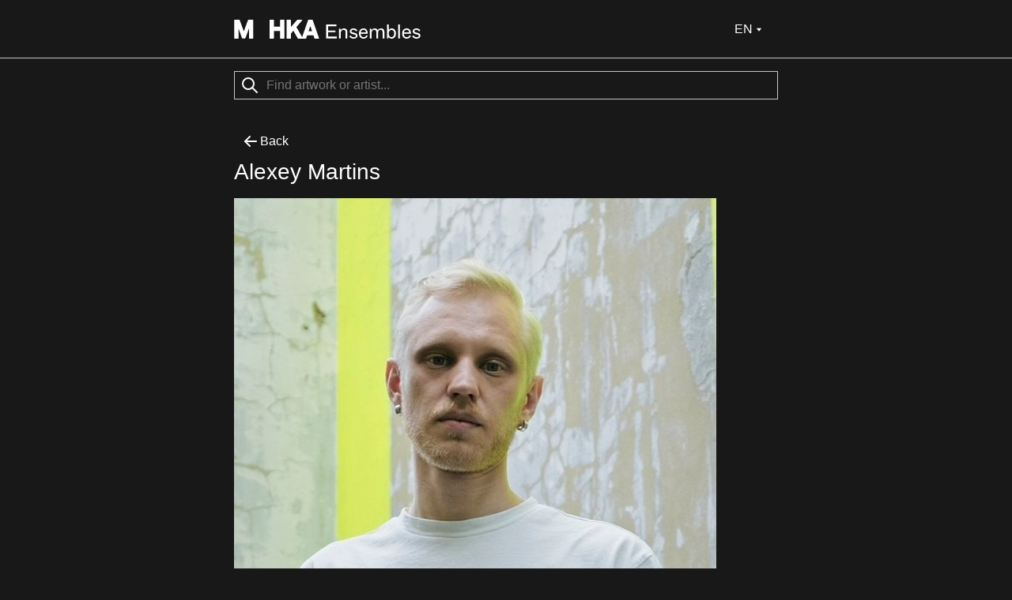

--- FILE ---
content_type: text/html; charset=utf-8
request_url: https://ensembles.org/actors/alexey-martins?mobile=1
body_size: 6618
content:
<!DOCTYPE html>
<html lang="en">
<head>
  <meta charset="utf-8" />
  <title>Alexey  Martins  - M HKA Ensembles</title>
  <meta name="robots" content="index, follow" />
    <meta name="description" content="With Ensembles M HKA adds exciting new layers to your museum visit. Bring your smartphone or tablet and see the artworks come to life." />
  
  <link id="dark-scheme-icon" rel="icon" media="(prefers-color-scheme: dark)" href="/favicon-i.png" type="image/png">
  <link id="light-scheme-icon" rel="icon" media="(prefers-color-scheme: light)" href="/favicon.png" type="image/png">
  <script>
    matcher = window.matchMedia('(prefers-color-scheme: dark)');
    matcher.addListener(onFaviconUpdate);
    onFaviconUpdate();

    function onFaviconUpdate() {
      var lightSchemeIcon = document.querySelector('link#light-scheme-icon');
      var darkSchemeIcon = document.querySelector('link#dark-scheme-icon');
      if (matcher.matches) {
        document.head.append(darkSchemeIcon);
        lightSchemeIcon.remove();
      } else {
        document.head.append(lightSchemeIcon);
        darkSchemeIcon.remove();
      }
    }
  </script>
  <link rel="stylesheet" href="/rcrs/application-7b332044b31319159433d2a0dc6be5476dfb903d494ff0086b353d9767918bc4.css" media="screen, projection" />

  <meta name="keywords" content="contemporary art, hedendaagse kunst, m hka, antwerp, antwerpen, museum, muhka, mhka, museum van hedendaagse kunst, ensembles, ensemblebank, ensemble" />
  <meta name="viewport" content="width=device-width, initial-scale=1.0, minimum-scale=1.0, maximum-scale=1.0" />
  <meta name="apple-mobile-web-app-capable" content="yes" />

  <script src="https://ajax.googleapis.com/ajax/libs/jquery/1.6.2/jquery.min.js" type="text/javascript" charset="utf-8"></script>
  	<meta property="og:type" content="ensembles:actor"/>
	<meta property="og:title" content="Alexey  Martins Actor from M HKA Ensembles"/>
	<meta property="og:site_name" content="M HKA Ensembles" />
	<meta property="og:url" content="http://ensembles.org/actors/alexey-martins" />
		<meta property="og:image" content="https://s3.amazonaws.com/mhka_ensembles_production/assets/public/000/068/961/square_75/117819026_3631148336913336_8777324502430222798_n.jpg?1614010405"/>
	<script>
	$(document).ready(function() {
			var $allVideos = $("iframe[src^='http://player.vimeo.com'], iframe[src^='http://www.youtube.com'], iframe[src^='https://www.youtube.com'], object, embed"),
				$fluidEl = $(".figure p");

			$allVideos.each(function() {

				$(this)
					// jQuery .data does not work on object/embed elements
					.attr('data-aspectRatio', this.height / this.width)
					.removeAttr('height')
					.removeAttr('width');

			});

			$(window).resize(function() {

				var newWidth = $fluidEl.width();
				$allVideos.each(function() {
					var $el = $(this);
					$el
							.width(newWidth)
							.height(newWidth * $el.attr('data-aspectRatio'));
				});

			}).resize();
		});
	</script>

  

</head>
<body>

  <div class="u-border-bottom">
    <div class="o-container o-container--centered o-container--mobile-site-width">
      <header class="c-mobile-header">
        <div class="c-header-inner">
          <div class="c-header-inner__left">
             <h1><a class="logo-link" href="/"><svg width="236" height="24" viewBox="0 0 314 32" fill="none" xmlns="http://www.w3.org/2000/svg">
<path d="M8.46289 0.00390625C8.78714 0.00390625 9.07748 0.205281 9.18945 0.510742C9.22356 0.603462 15.022 16.368 16.208 19.5918C17.3993 16.3677 23.2444 0.560246 23.2627 0.510742C23.3785 0.205281 23.664 0.00390625 23.9883 0.00390625H31.2969C31.7216 0.0039375 32.0693 0.352037 32.0693 0.777344V31.2266C32.0693 31.6518 31.7216 32 31.2969 32H25.6211C25.1964 31.9999 24.8486 31.6518 24.8486 31.2266V14.9678C22.9375 20.1298 18.8838 31.0723 18.8838 31.0723C18.7718 31.3737 18.4863 31.5741 18.1621 31.5742H13.8721C13.5479 31.5741 13.2584 31.3697 13.1465 31.0645C13.1465 31.0645 9.13097 20.0411 7.22363 14.7979V31.2227C7.22363 31.648 6.87587 31.9961 6.45117 31.9961H0.772461C0.347757 31.9961 0 31.648 0 31.2227V0.777344C0 0.352018 0.347757 0.00390625 0.772461 0.00390625H8.46289Z" fill="currentColor"/>
<path d="M201.187 14.6045C204.256 14.6046 206.412 16.2397 207.686 17.7109L205.922 19.8037C205.366 18.9208 203.407 16.959 201.088 16.959C198.965 16.9591 197.659 17.9076 197.659 19.3789C197.659 20.4251 198.508 21.0466 200.174 21.4717C201.415 21.7986 202.395 22.0597 203.604 22.3213C206.053 22.8445 207.914 24.2507 207.914 26.9316C207.914 30.0052 205.008 32 201.284 32C197.757 32 195.046 30.038 194.066 28.0762L196.156 26.3438C196.614 27.2921 198.606 29.5477 201.447 29.5479C203.995 29.5479 205.139 28.4686 205.139 27.1934C205.139 26.0491 204.452 25.3626 202.722 25.0029C201.513 24.7414 200.435 24.4793 199.259 24.1523C196.809 23.4657 194.915 22.1249 194.915 19.542C194.915 16.534 197.529 14.6045 201.187 14.6045Z" fill="currentColor"/>
<path fill-rule="evenodd" clip-rule="evenodd" d="M218.113 14.6045C222.751 14.6045 225.299 18.5614 225.07 22.9102L225.037 23.5312L223.895 23.6943H213.247C213.182 27.1276 215.01 29.5146 218.113 29.5146C220.236 29.5146 222.065 28.2072 222.751 26.2783L225.168 27.2266C223.992 30.1691 221.347 32 218.048 32C213.573 32 210.372 28.7627 210.372 23.2041C210.372 18.2669 213.214 14.6045 218.113 14.6045ZM217.95 16.959C215.403 16.959 213.41 18.8232 213.41 21.4717H222.229C222.359 18.8887 220.367 16.9591 217.95 16.959Z" fill="currentColor"/>
<path fill-rule="evenodd" clip-rule="evenodd" d="M260.572 17.4492C261.715 15.9451 263.251 14.6045 265.733 14.6045C269.555 14.6046 272.723 17.8096 272.723 23.2373C272.723 28.4688 269.783 32 265.472 32C263.022 31.9999 261.292 30.4961 260.442 29.0576L259.854 31.6074H257.633V8H260.572V17.4492ZM265.112 17.1553C262.794 17.1555 260.769 19.1173 260.605 22.6484V23.9238C260.703 27.2916 262.663 29.417 265.015 29.417C268.085 29.417 269.815 26.932 269.815 23.2373C269.815 19.5425 268.084 17.1553 265.112 17.1553Z" fill="currentColor"/>
<path fill-rule="evenodd" clip-rule="evenodd" d="M290.932 14.6045C295.569 14.6046 298.117 18.5615 297.889 22.9102L297.855 23.5312L296.713 23.6943H286.064C285.999 27.1276 287.829 29.5146 290.932 29.5146C293.054 29.5146 294.883 28.2072 295.569 26.2783L297.986 27.2266C296.81 30.1691 294.165 32 290.866 32C286.392 32 283.19 28.7627 283.19 23.2041C283.191 18.2669 286.033 14.6045 290.932 14.6045ZM290.769 16.959C288.221 16.959 286.229 18.8232 286.229 21.4717H295.047C295.178 18.8887 293.185 16.9592 290.769 16.959Z" fill="currentColor"/>
<path d="M307.271 14.6045C310.342 14.6045 312.498 16.2396 313.771 17.7109L312.008 19.8037C311.453 18.9209 309.493 16.959 307.174 16.959C305.051 16.959 303.744 17.9075 303.744 19.3789C303.744 20.4251 304.593 21.0466 306.259 21.4717C307.5 21.7986 308.48 22.0597 309.688 22.3213C312.138 22.8444 314 24.2506 314 26.9316C314 30.0051 311.093 31.9999 307.37 32C303.843 32 301.131 30.038 300.151 28.0762L302.242 26.3438C302.7 27.2922 304.692 29.5479 307.533 29.5479C310.081 29.5478 311.224 28.4685 311.224 27.1934C311.224 26.049 310.538 25.3626 308.807 25.0029C307.598 24.7414 306.52 24.4793 305.345 24.1523C302.895 23.4657 301.001 22.1251 301.001 19.542C301.001 16.534 303.614 14.6046 307.271 14.6045Z" fill="currentColor"/>
<path d="M66.1191 0.00390625C66.5437 0.00413121 66.8906 0.352155 66.8906 0.777344V11.7471H77.2803V0.777344C77.2803 0.352079 77.6281 0.00400625 78.0527 0.00390625H83.8984C84.3233 0.00393541 84.6709 0.352036 84.6709 0.777344V31.2227C84.6709 31.648 84.3233 31.9961 83.8984 31.9961H78.0527C77.6281 31.996 77.2803 31.6479 77.2803 31.2227V18.8965H66.8906V31.2227C66.8906 31.6479 66.5437 31.9959 66.1191 31.9961H60.2734C59.8487 31.9961 59.501 31.648 59.501 31.2227V0.777344C59.501 0.352018 59.8487 0.00390625 60.2734 0.00390625H66.1191Z" fill="currentColor"/>
<path fill-rule="evenodd" clip-rule="evenodd" d="M113.782 0C114.083 0.000173258 114.357 0.17403 114.484 0.448242C114.531 0.55264 114.554 0.665173 114.554 0.773438C114.554 0.955128 114.489 1.13333 114.369 1.27637C114.348 1.30083 105.544 11.6639 104.887 12.4385C105.304 13.167 112.02 24.8461 114.529 29.209L124.589 0.522461C124.697 0.213133 124.991 0.00390625 125.319 0.00390625H131.562C131.89 0.00390625 132.183 0.213133 132.292 0.522461L142.971 30.9678H142.955C143.04 31.2035 143.001 31.4661 142.858 31.6709C142.716 31.8757 142.481 31.996 142.229 31.9961H136.103C135.774 31.9961 135.477 31.7837 135.372 31.4707C135.372 31.4707 133.898 27.1019 133.604 26.2314H123.053C122.759 27.0981 121.284 31.4707 121.284 31.4707C121.18 31.7836 120.887 31.9959 120.555 31.9961H107.917C107.639 31.996 107.385 31.845 107.246 31.6055C107.246 31.6055 100.694 20.1532 99.7432 18.498C99.044 19.322 96.0174 22.8749 95.7012 23.2461V31.2227C95.7012 31.648 95.3536 31.9961 94.9287 31.9961H89.084C88.6591 31.9961 88.3115 31.648 88.3115 31.2227V0.777344C88.3115 0.352018 88.6591 0.00390625 89.084 0.00390625H94.9287C95.3536 0.00390625 95.7012 0.352018 95.7012 0.777344V12.2383C97.8208 9.78679 106.045 0.270508 106.045 0.270508C106.192 0.100535 106.404 0.00390625 106.628 0.00390625H113.361L113.365 0H113.782ZM125.407 19.3799H131.268C130.808 18.015 129.215 13.286 128.338 10.6914C127.466 13.2821 125.866 18.015 125.407 19.3799Z" fill="currentColor"/>
<path d="M172.474 10.9756H158.364V18.2344H170.743V21.1113H158.364V28.4688H173.127V31.6074H155V8H172.474V10.9756Z" fill="currentColor"/>
<path d="M185.075 14.6045C187.753 14.6047 190.79 16.1423 190.79 20.6543V31.6074H187.786V20.8506C187.786 18.0387 186.283 17.0577 184.128 17.0576C182.756 17.0576 179.817 17.9731 179.653 22.4199V31.6074H176.714V14.9971H179.098L179.588 17.8096C180.796 15.8804 182.789 14.6045 185.075 14.6045Z" fill="currentColor"/>
<path d="M247.583 14.6045C250.457 14.6045 253.233 16.0109 253.233 20.752V31.6074H250.262V20.9805C250.262 18.2016 248.857 16.9591 246.571 16.959C244.971 16.959 242.717 18.202 242.554 22.6162V31.6074H239.549V21.0791C239.549 18.3 238.242 16.9592 235.924 16.959C234.356 16.959 231.742 18.1362 231.579 22.7793V31.6074H228.64V14.9971H230.959L231.514 17.9072C232.624 15.8147 234.29 14.6046 236.87 14.6045C239.287 14.6045 241.084 15.5862 242.097 17.9404C243.076 15.9133 245.134 14.6047 247.583 14.6045Z" fill="currentColor"/>
<path d="M279.427 31.6074H276.487V8H279.427V31.6074Z" fill="currentColor"/>
</svg></a></h1>
          </div>
          <div class="c-header-inner__right">
            <div class="c-mobile-language-dropdown">
              <button class="c-mobile-language-trigger" type="button">
                <span>EN</span>
                <img class="c-mobile-language-caret" alt="" src="/rcrs/icons/oi-caret-down-0f604a4687eb009f89666d3155932ba75f30f86ed6db7816088328fa15dc1777.svg" />
              </button>
              <div class="c-mobile-language-menu">
                <ul class="c-mobile-language-list">
                    <li class="c-mobile-language-item ">
                      <a data-lang="nl" href="/actors/alexey-martins?locale=nl">Nederlands</a>
                    </li>
                    <li class="c-mobile-language-item c-mobile-language-item--active">
                      <a data-lang="en" href="/actors/alexey-martins?locale=en">English</a>
                    </li>
                    <li class="c-mobile-language-item ">
                      <a data-lang="fr" href="/actors/alexey-martins?locale=fr">Français</a>
                    </li>
                </ul>
              </div>
            </div>
          </div>
        </div>
      </header>
    </div>
  </div>

  <div class="o-container o-container--centered o-container--mobile-site-width">

      <div class="u-spacing">
    <div class="c-search">
      <form id="search_form" action="/search" accept-charset="UTF-8" method="get">
        <img src="/icons/oi-search.svg">
        <input type="search" name="search_field" id="search_field" class="c-input" placeholder="Find artwork or artist..." />
</form>    </div>
  </div>


    <main class="u-spacing">
      <div class="o-container o-container--centered o-container--mobile-site-width">
      
            <a class="c-button c-button--ghost" href="javascript:history.back()">
              <img alt="" src="/rcrs/icons/oi-arrow-left-a28069bf2931b3dffd83dcd73baabf5787919a6cf8346e5aaa19edf23a70b3ac.svg" />
              <span>Back</span>
            </a>
        


<h2>Alexey  Martins </h2>

<div class="u-spacing-bottom">
	<div class="o-prose">
		  <figure class="c-figure">
      <img alt="" src="https://s3.amazonaws.com/mhka_ensembles_production/assets/public/000/068/961/large/117819026_3631148336913336_8777324502430222798_n.jpg?1614010405" />
  </figure>

		<p>° 1989</p>
		<p>Born in Krasnoyarsk  (RU), lives in Moscow (RU).</p>
		<p>The artist graduated from the Faculty of Painting of the Krasnoyarsk Art School and the Free Workshops Contemporary Art School of the Moscow Museum of Modern Art. In his practice, Martins engages with a distinctive set of materials, techniques and subjects that reveal the dynamic tension between civilization and nature. Out of old, reclaimed wooden planks, which still preserve the memory of wild forest and the warmth of a dwelling, he assembles striking and enigmatic zoomorphic sculptures. Using acrylic and graphite pencil, he creates concise monochromatic compositions, wherein the traces of anthropocentric landscape dissolve into the &ldquo;snowy&rdquo; whiteness of unfilled background. Martins considers all of his works in different media, including the ones produced for public spaces, as inherently connected parts of a single social and aesthetic project &ndash; a meditation on ecologic cataclysms, the ambivalent status of a human being in the system of organic life, regional identity and the unifying potential of art. In 2015, Martins got onto the short list of the Kandinsky Prize in the nomination &ldquo;Young Artist. Project of the Year&rdquo; for his joint performance with the artist Igor Lazarev How to Talk about Art to the Siberian City. In 2017, Alexey Martins became the winner of the annual Ruinart Art Patronat Award Contest in the field of contemporary art.&nbsp;Martins&rsquo; portfolio includes over 20 group exhibitions and six solo shows.&nbsp;He has participated in the 3rd Moscow Biennale of Young Art, the Main Project of the 7th Moscow International Biennale of Contemporary Art, and the 12th International Festival of Landscape Objects. Martins&rsquo; works are found at the State Tretyakov Gallery, Krasnoyarsk Museum Centre and in private collections.&nbsp;</p>




<p>&nbsp;</p>


	</div>
</div>

<div class="c-horizontal-section-list">
	<section class="c-horizontal-section c-horizontal-section--mobile">
		  <h4>Media</h4>
  <ul class="c-gallery">
        <li class="c-gallery__item">
          <a href="?asset=68961">
            <img alt="" src="https://s3.amazonaws.com/mhka_ensembles_production/assets/public/000/068/961/square_75/117819026_3631148336913336_8777324502430222798_n.jpg?1614010405" />
          </a>
        </li>
          <li class="c-gallery__item">
            <a href="https://s3.amazonaws.com/mhka_ensembles_production/assets/the_vault_original/000/068/965/original/Portfolio_Alexey_Martins.pdf?1614011273">
              <div class="c-image-placeholder c-image-placeholder--square">PDF</div>
            </a>
          </li>
  </ul>

	</section>

	<section class="c-horizontal-section c-horizontal-section--mobile">
			<h4>Works</h4>

			<ul class="c-table-view">
						<li class="c-table-view-item">
							<a href="/items/29618">
								<div class="c-table-view-item__image">
										<img alt="Ghosts" src="https://s3.amazonaws.com/mhka_ensembles_production/assets/public/000/069/138/square_75/Martins_Ghosts_03.jpg?1614351419" />
								</div>
								<div class="c-table-view-item__content">
									<h4>
										Ghosts
										, 2020
									</h4>
									<p>
											Alexey  Martins 
									</p>
									<p class="u-muted">
										Sculpture
										, wood, acrylic
										
									</p>
								</div>
							</a>
						</li>
			</ul>
	</section>

	<section class="c-horizontal-section c-horizontal-section--mobile">
		<h4>Exhibitions &amp; Ensembles</h4>

			<ul class="c-table-view">
						<li class="c-table-view-item">
							<a href="/ensembles/2020">
								<div class="c-table-view-item__image">
										<div class="c-image-placeholder c-image-placeholder--square"></div>
								</div>
								<div class="c-table-view-item__content">
									<h4>2020</h4>
									<p class="u-muted">Ensemble</p>
								</div>
							</a>
						</li>
						<li class="c-table-view-item">
							<a href="/ensembles/vac">
								<div class="c-table-view-item__image">
										<div class="c-image-placeholder c-image-placeholder--square"></div>
								</div>
								<div class="c-table-view-item__content">
									<h4>Present Continuous V-A-C/M HKA</h4>
									<p class="u-muted">Ensemble</p>
								</div>
							</a>
						</li>
			</ul>
	</section>
</div>

      </div>
    </main>
  </div>

  <nav class="c-mobile-footer">
    <ul class="c-mobile-nav-list">
      <li class="c-mobile-nav-item"><a href="/about_the_museum"><span>About M HKA</span><img class="icon icon-small" alt="" src="/rcrs/icons/oi-arrow-right-3997abf8e8338eee79659f6f161d70bbb274ca28998cd55fa438e7233124b9bd.svg" /></a></li>
      <li class="c-mobile-nav-item"><a href="/about_the_app"><span>About this app / Feedback</span><img class="icon icon-small" alt="" src="/rcrs/icons/oi-arrow-right-3997abf8e8338eee79659f6f161d70bbb274ca28998cd55fa438e7233124b9bd.svg" /></a></li>
      <li class="c-mobile-nav-item"><a href="/signin"><span>Sign in</span><img class="icon icon-small" alt="" src="/rcrs/icons/oi-arrow-right-3997abf8e8338eee79659f6f161d70bbb274ca28998cd55fa438e7233124b9bd.svg" /></a></li>
        <li class="c-mobile-nav-item"><a href="/actors/alexey-martins?desktop=1">Full Version</a></li>
      <li class="c-mobile-nav-item c-mobile-nav-item--copyright"><span class="c-mobile-nav-copyright">©M HKA, 2011 - 2026</span></li>
    </ul>
  </nav>

  <script>
   /mobile/i.test(navigator.userAgent) && !window.location.hash && setTimeout(function () {
     window.scrollTo(0, 1);
   }, 1000);
  </script>
  <script>
    (function(i,s,o,g,r,a,m){i['GoogleAnalyticsObject']=r;i[r]=i[r]||function(){
      (i[r].q=i[r].q||[]).push(arguments)},i[r].l=1*new Date();a=s.createElement(o),
      m=s.getElementsByTagName(o)[0];a.async=1;a.src=g;m.parentNode.insertBefore(a,m)
    })(window,document,'script','//www.google-analytics.com/analytics.js','ga');

    ga('create', 'UA-47378360-1', 'auto');
    ga('send', 'pageview');
  </script>
  <script>
    $('.responsive').bind('touchmove', function(e) {
      $('#audio_player').trigger('play');
    });
  </script>

  <script src="/rcrs/mobile_language_dropdown-e7a68d76a80c90a259769fa5ba5c9f362b7ca695d4f5a06acab252f6010c83d1.js"></script>
</body>
</html>


--- FILE ---
content_type: application/javascript
request_url: https://ensembles.org/rcrs/mobile_language_dropdown-e7a68d76a80c90a259769fa5ba5c9f362b7ca695d4f5a06acab252f6010c83d1.js
body_size: -302
content:
/**
 * Mobile Language Dropdown functionality
 */
document.addEventListener('DOMContentLoaded', function() {

    const dropdown = document.querySelector('.c-mobile-language-dropdown');
    const trigger = document.querySelector('.c-mobile-language-trigger');
    const menu = document.querySelector('.c-mobile-language-menu');
    const languageLinks = document.querySelectorAll('.c-mobile-language-item a');

    if (!dropdown || !trigger || !menu) return;

    trigger.addEventListener('click', function(e) {
        e.preventDefault();
        dropdown.classList.toggle('is-active');
    });

    languageLinks.forEach(link => {
        link.addEventListener('click', function(e) {

            const lang = this.getAttribute('data-lang');
            const shortCode = lang ? lang.toUpperCase() : 'NL';

            const triggerSpan = trigger.querySelector('span');
            if (triggerSpan) {
                triggerSpan.textContent = shortCode;
            }

            dropdown.classList.remove('is-active');

        });
    });

    document.addEventListener('click', function(e) {
        if (!dropdown.contains(e.target)) {
            dropdown.classList.remove('is-active');
        }
    });

    document.addEventListener('keydown', function(e) {
        if (e.key === 'Escape' && dropdown.classList.contains('is-active')) {
            dropdown.classList.remove('is-active');
            trigger.focus();
        }
    });
});


--- FILE ---
content_type: image/svg+xml
request_url: https://ensembles.org/rcrs/icons/oi-arrow-right-3997abf8e8338eee79659f6f161d70bbb274ca28998cd55fa438e7233124b9bd.svg
body_size: -393
content:
<svg width="24" height="24" viewBox="0 0 24 24" fill="none" xmlns="http://www.w3.org/2000/svg">
<path d="M19 12L5 12" stroke="#FFFFFF" stroke-width="2" stroke-miterlimit="10" stroke-linecap="round" stroke-linejoin="round"/>
<path d="M13 6L19 12L13 18" stroke="#FFFFFF" stroke-width="2" stroke-miterlimit="10" stroke-linecap="round" stroke-linejoin="round"/>
</svg>
